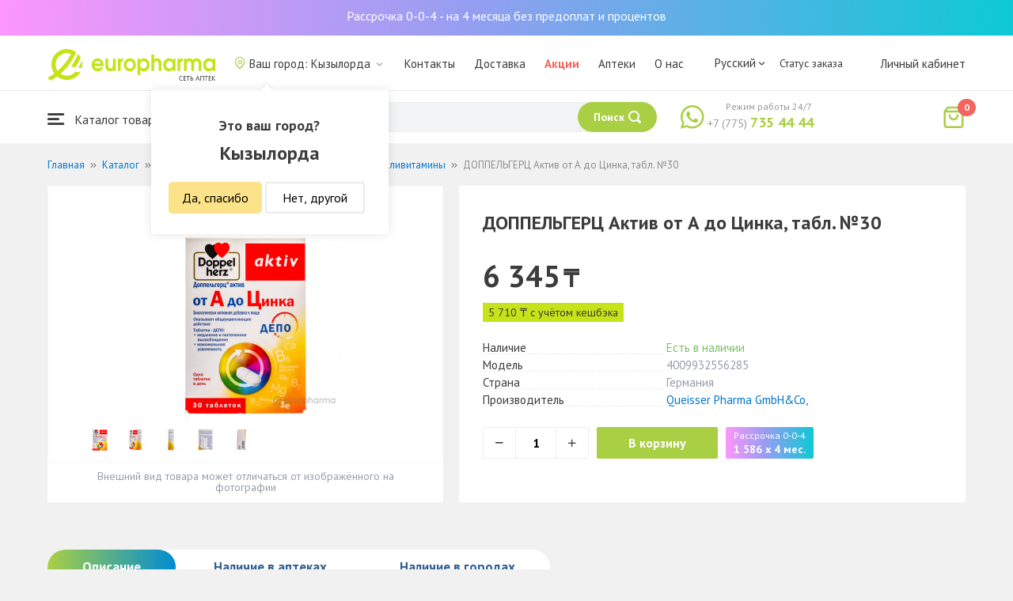

--- FILE ---
content_type: text/html; charset=UTF-8
request_url: https://qyzylorda.europharma.kz/doppelgerts-aktiv-ot-a-do-tsinka-tabl-no30
body_size: 14039
content:
<!DOCTYPE html>
<html lang="ru">
<head>
    <title>Купить ДОППЕЛЬГЕРЦ Актив от А до Цинка, табл. №30 — Europharma</title>
    <meta charset="UTF-8">
    <meta http-equiv="X-UA-Compatible" content="IE=edge">
    <meta name="viewport" content="width=device-width, initial-scale=1.0, maximum-scale=1.0, user-scalable=no">
    <meta name="csrf-param" content="_csrf-frontend">
<meta name="csrf-token" content="c9r6bxtsRWQDWcnzb_QQ-V8jR_7zTz0q9kfPhQyS6VsJkY4XbQNzE3UYsYEqxlyhDWc2iMQMVF2ZA5nQXc29Dg==">
    <meta name="msapplication-TileColor" content="#444c57">
    <meta name="theme-color" content="#444c57">
    <link rel="apple-touch-icon" sizes="180x180" href="/apple-touch-icon.png">
    <link rel="icon" type="image/png" sizes="32x32" href="/favicon-32x32.png">
    <link rel="icon" type="image/png" sizes="16x16" href="/favicon-16x16.png">
    <link rel="manifest" href="/site.webmanifest">
    <link rel="mask-icon" href="/safari-pinned-tab.svg" color="#444c57">
    <!-- Google Tag Manager -->
<script>(function(w,d,s,l,i){w[l]=w[l]||[];w[l].push({'gtm.start':
            new Date().getTime(),event:'gtm.js'});var f=d.getElementsByTagName(s)[0],
        j=d.createElement(s),dl=l!='dataLayer'?'&l='+l:'';j.async=true;j.src=
        'https://www.googletagmanager.com/gtm.js?id='+i+dl;f.parentNode.insertBefore(j,f);
    })(window,document,'script','dataLayer','GTM-TQXCMS76');</script>
<!-- End Google Tag Manager -->    <meta name="facebook-domain-verification" content="kq2fcjzrhyg23reuplpzy4kvu31uvy" />
<!-- Facebook Pixel Code -->
<script>
    !function(f,b,e,v,n,t,s)
    {if(f.fbq)return;n=f.fbq=function(){n.callMethod?
        n.callMethod.apply(n,arguments):n.queue.push(arguments)};
        if(!f._fbq)f._fbq=n;n.push=n;n.loaded=!0;n.version='2.0';
        n.queue=[];t=b.createElement(e);t.async=!0;
        t.src=v;s=b.getElementsByTagName(e)[0];
        s.parentNode.insertBefore(t,s)}(window, document,'script',
        'https://connect.facebook.net/en_US/fbevents.js');
    fbq('init', '168795622113670');
    fbq('track', 'PageView');
</script>
<noscript><img height="1" width="1" style="display:none"
               src="https://www.facebook.com/tr?id=168795622113670&ev=PageView&noscript=1"
    /></noscript>
<!-- End Facebook Pixel Code -->    <meta name="description" content="ДОППЕЛЬГЕРЦ Актив от А до Цинка, табл. №30. Наличие в аптеке, отзывы, инструкция по применению. Круглосуточная доставка лекарств по г. Кызылорда.">
<link href="https://qyzylorda.europharma.kz/doppelgerts-aktiv-ot-a-do-tsinka-tabl-no30" rel="canonical">
<link href="/css/reset.css?v=1612030395" rel="stylesheet">
<link href="/css/pt.sans.css?v=1612030395" rel="stylesheet">
<link href="/css/font.europharm.css?v=1718661874" rel="stylesheet">
<link href="/css/icomoon.css?v=1612030395" rel="stylesheet">
<link href="/css/animate.css?v=1612030395" rel="stylesheet">
<link href="/css/app.css?v=1762341940" rel="stylesheet">
<link href="/css/search.css?v=1730239380" rel="stylesheet">
<link href="/css/wc.css?v=1612030395" rel="stylesheet">
<link href="/css/main.css?v=1697385210" rel="stylesheet">
<link href="/css/product.css?v=1762341940" rel="stylesheet">
<link href="/css/media.css?v=1762341940" rel="stylesheet">
<link href="/assets/f44ec9ac/css/lightslider.css?v=1477363816" rel="stylesheet">
<link href="/assets/328bbebb/css/lightgallery.css?v=1604727095" rel="stylesheet">
<script>var inputmask_69a2315d = {"mask":"+7(999)999-99-99"};</script></head>
<body>
<script>var digiScript = document.createElement('script');
            digiScript.src = '//cdn.diginetica.net/4365/client.js';
            digiScript.defer = true;
            digiScript.async = true;
            document.body.appendChild(digiScript);</script><!-- Google Tag Manager (noscript) -->
<noscript><iframe src="https://www.googletagmanager.com/ns.html?id=GTM-TQXCMS76"
                  height="0" width="0" style="display:none;visibility:hidden"></iframe></noscript>
<!-- End Google Tag Manager (noscript) -->

        <a class="bcc-header" href="/bcc-rassrochka">Рассрочка 0-0-4 - на 4 месяца без предоплат и процентов</a>
        <header class="header">
        <div class="header__top">
            <div class="header__top__inner">
                <div class="header__logo">
                    <a class="logo__link" href="/">
                        <img class="logo__img" src="/images/europharma_ru.svg" alt="">
                    </a>
                </div>
                <ul class="top-menu">
                    <li class="top-menu__item">
                        <div class="current-city popup-trigger">
                            <i class="current-city__icon_map icon-old-map-pin"></i>
                            <span class="current-city__name">Ваш город: Кызылорда</span>
                            <i class="current-city__icon_arrow icon-old-arrow_down"></i>
                        </div>
                                                    <div class="city-confirm">
                                <div class="city-confirm__arrow"></div>
                                <div class="city-confirm__title">Это ваш город?</div>
                                <div class="city-confirm__city-title">Кызылорда</div>
                                <div class="city-confirm__footer">
                                    <button class="city-confirm__btn-confirm">Да, спасибо</button>
                                    <button class="city-confirm__btn-cancel">Нет, другой</button>
                                </div>
                            </div>
                                            </li>
                    <li class="top-menu__item">
                        <a class="top-menu__link" href="/contacts">Контакты</a>
                    </li>
                    <li class="top-menu__item">
                        <a class="top-menu__link" href="/delivery">Доставка</a>
                    </li>
                    <li class="top-menu__item">
                        <a class="top-menu__link top-menu__link--red" href="/catalog?segment=special" target="_blank">Акции</a>
                    </li>
                    <li class="top-menu__item">
                        <a class="top-menu__link" href="/map">Аптеки</a>
                    </li>
                    <li class="top-menu__item">
                        <a class="top-menu__link"  href="https://aqnietgroup.com/" target="_blank">О нас</a>
                    </li>
                </ul>
                <div class="top-menu__review-dropdown">
                    <div class="top-menu__review-dropdown-content">
                        <div class="top-menu__review-dropdown-logo">
                            <img class="top-menu__review-dropdown-logo-img" src="/images/logo.png" alt="logo">
                            <div class="top-menu__review-dropdown-content-body">
                                <h3 class="top-menu__review-dropdown-header">О нас</h3>
                                <p class="top-menu__review-dropdown-text">Все, что Вы хотите знать о нашей компании.</p>
                            </div>
                        </div>
                        <ul class="top-menu__review-dropdown-list">
                            <li class="top-menu__review-dropdown-item"><a class="top-menu__review-dropdown-link" href="/review">Обзор</a></li>
                            <li class="top-menu__review-dropdown-item"><a class="top-menu__review-dropdown-link" href="/company">О компании</a></li>
                            <li class="top-menu__review-dropdown-item"><a class="top-menu__review-dropdown-link" href="/governance">Корп. управление</a></li>
                        </ul>
                        <ul class="top-menu__review-dropdown-list">
                            <li class="top-menu__review-dropdown-item"><a class="top-menu__review-dropdown-link" href="/press">Пресс-служба</a></li>
                            <li class="top-menu__review-dropdown-item"><a class="top-menu__review-dropdown-link" href="/adverts">Ваша реклама у нас</a></li>
                        </ul>
                        <ul class="top-menu__review-dropdown-list">
                            <li class="top-menu__review-dropdown-item"><a class="top-menu__review-dropdown-link" href="/career">Карьера</a></li>
                            <li class="top-menu__review-dropdown-item"><a class="top-menu__review-dropdown-link" href="/contacts">Контакты</a></li>
                        </ul>
                    </div>
                </div>
                <div class="language-switcher">
                    <div class="language-switcher__current">
                        <span class="language-switcher__current_label">Русский<i class="auth__icon_arrow icon-old-arrow_down"></i></span>
                        <span class="language-switcher__current_arrow"></span>
                    </div>
                    <div class="language-switcher__list">
                        <div class="language-switcher__arrow"></div>
                        <ul class="lang-switcher"><li class="lang-switcher__item active"><a class="lang-switcher__link" href="/ru/doppelgerts-aktiv-ot-a-do-tsinka-tabl-no30">Русский</a></li>
<li class="lang-switcher__item"><a class="lang-switcher__link" href="/kz/doppelgerts-aktiv-ot-a-do-tsinka-tabl-no30">Қазақша</a></li>
<li class="lang-switcher__item"><a class="lang-switcher__link" href="/en/doppelgerts-aktiv-ot-a-do-tsinka-tabl-no30">English</a></li></ul>                    </div>
                </div>
                <div class="mainmenu-orderstatus">
                    <a class="top-menu__link" href="/t/check">Статус заказа</a>
                </div>
                <ul class="auth">
                                            <li class="auth__item">
                            <a class="auth__link" href="/login">Личный кабинет</span></a>
                        </li>
                                    </ul>
            </div>
        </div>
        <div class="header__bottom">
            <div class="header__bottom__inner">
                <div class="header__nav">
                    <nav class="nav">
                        <a class="nav__link js-dropdown-trigger" href="/catalog"><i class="nav__icon icon-menu"></i> Каталог товаров</a>
                        <ul class="menu dropdown-menu" role="menu">
        <li class="menu__item" data-submenu-id="catalog-73">
        <a href="/catalog/lekarstvennye-sredstva" class="menu__link">
            <i class="menu__icon icon-medicines"></i>
            <span>Лекарственные средства</span>
        </a>
                <div id="catalog-73" class="dropdown-submenu popover">
                        <ul class="submenu">
                                    <li class="submenu__item">
                        <a href="/catalog/zharoponizhayushchiye" class="submenu__link">Жаропонижающие</a>
                    </li>
                                    <li class="submenu__item">
                        <a href="/catalog/oporno-dvigatelnaya-sistema" class="submenu__link">Опорно-двигательная система</a>
                    </li>
                                    <li class="submenu__item">
                        <a href="/catalog/probiotiki-i-prebiotiki" class="submenu__link">Пробиотики и пребиотики</a>
                    </li>
                                    <li class="submenu__item">
                        <a href="/catalog/protivovirusnyye-preparaty" class="submenu__link">Противовирусные препараты</a>
                    </li>
                                    <li class="submenu__item">
                        <a href="/catalog/protivokashlevyye-preparaty" class="submenu__link">Противокашлевые препараты</a>
                    </li>
                                    <li class="submenu__item">
                        <a href="/catalog/recepturnye-preparaty" class="submenu__link">Рецептурные препараты</a>
                    </li>
                                    <li class="submenu__item">
                        <a href="/catalog/slabitelnye-preparaty" class="submenu__link">Слабительные препараты</a>
                    </li>
                                    <li class="submenu__item">
                        <a href="/catalog/spazmoliticeskie-preparaty" class="submenu__link">Спазмолитические препараты</a>
                    </li>
                                    <li class="submenu__item">
                        <a href="/catalog/lecenie-zabolevanij-mocepolovoj-sistemy" class="submenu__link">Лечение заболеваний мочеполовой системы</a>
                    </li>
                                    <li class="submenu__item">
                        <a href="/catalog/lecenie-zabolevanij-oporno-dvigatelnogo-apparata" class="submenu__link">Лечение заболеваний опорно-двигательного аппарата</a>
                    </li>
                            </ul>
                        <ul class="submenu">
                                    <li class="submenu__item">
                        <a href="/catalog/lecheniye-lor-zabolevaniy" class="submenu__link">Лечение лор заболеваний</a>
                    </li>
                                    <li class="submenu__item">
                        <a href="/catalog/lecenie-nevrologiceskih-narusenij" class="submenu__link">Лечение неврологических нарушений</a>
                    </li>
                                    <li class="submenu__item">
                        <a href="/catalog/lecenie-peceni" class="submenu__link">Лечение печени</a>
                    </li>
                                    <li class="submenu__item">
                        <a href="/catalog/lecenie-pocek" class="submenu__link">Лечение почек</a>
                    </li>
                                    <li class="submenu__item">
                        <a href="/catalog/lecenie-ran-i-ozogov" class="submenu__link">Лечение ран и ожогов</a>
                    </li>
                                    <li class="submenu__item">
                        <a href="/catalog/lecenie-saharnogo-diabeta" class="submenu__link">Лечение сахарного диабета</a>
                    </li>
                                    <li class="submenu__item">
                        <a href="/catalog/lecenie-serdecno-sosudistyh-zabolevanij" class="submenu__link">Лечение сердечно-сосудистых заболеваний</a>
                    </li>
                                    <li class="submenu__item">
                        <a href="/catalog/ginekologiceskie-preparaty" class="submenu__link">Гинекологические препараты</a>
                    </li>
                                    <li class="submenu__item">
                        <a href="/catalog/gormonalnye-preparaty" class="submenu__link">Гормональные препараты</a>
                    </li>
                                    <li class="submenu__item">
                        <a href="/catalog/onkologicheskiye-preparaty" class="submenu__link">Онкологические препараты</a>
                    </li>
                            </ul>
                        <ul class="submenu">
                                    <li class="submenu__item">
                        <a href="/catalog/analgetiki" class="submenu__link">Анальгетики</a>
                    </li>
                                    <li class="submenu__item">
                        <a href="/catalog/ot-parazitov" class="submenu__link">От паразитов</a>
                    </li>
                                    <li class="submenu__item">
                        <a href="/catalog/sredstva-ot-allergii" class="submenu__link">Средства от аллергии</a>
                    </li>
                                    <li class="submenu__item">
                        <a href="/catalog/preparaty-urologii-i-ginekologii" class="submenu__link">Препараты урологии и гинекологии</a>
                    </li>
                                    <li class="submenu__item">
                        <a href="/catalog/protivoastmaticeskie-preparaty" class="submenu__link">Противоастматические препараты</a>
                    </li>
                                    <li class="submenu__item">
                        <a href="/catalog/protivovospalitelnye-sredstva" class="submenu__link">Противовоспалительные средства</a>
                    </li>
                                    <li class="submenu__item">
                        <a href="/catalog/protivogribkovyye-sredstva" class="submenu__link">Противогрибковые средства</a>
                    </li>
                                    <li class="submenu__item">
                        <a href="/catalog/antibiotiki" class="submenu__link">Антибиотики</a>
                    </li>
                                    <li class="submenu__item">
                        <a href="/catalog/antiseptiki" class="submenu__link">Антисептики</a>
                    </li>
                                    <li class="submenu__item">
                        <a href="/catalog/dla-povysenia-immuniteta" class="submenu__link">Для повышения иммунитета</a>
                    </li>
                            </ul>
        </div>
            </li>
        <li class="menu__item" data-submenu-id="catalog-40">
        <a href="/catalog/vitaminy-i-bady" class="menu__link">
            <i class="menu__icon icon-vitamin-c"></i>
            <span>Витамины и БАДы</span>
        </a>
                <div id="catalog-40" class="dropdown-submenu popover">
                        <ul class="submenu">
                                    <li class="submenu__item">
                        <a href="/catalog/bady" class="submenu__link">БАДы</a>
                    </li>
                                    <li class="submenu__item">
                        <a href="/catalog/vitaminy-i-mineraly" class="submenu__link">Витамины и минералы</a>
                    </li>
                                    <li class="submenu__item">
                        <a href="/catalog/sport-i-fitnes" class="submenu__link">Спорт и фитнес</a>
                    </li>
                                    <li class="submenu__item">
                        <a href="/catalog/travy-i-fitocai" class="submenu__link">Травы и фиточаи</a>
                    </li>
                            </ul>
                        <ul class="submenu">
                            </ul>
                        <ul class="submenu">
                            </ul>
        </div>
            </li>
        <li class="menu__item" data-submenu-id="catalog-45">
        <a href="/catalog/izdelia-med-naznacenia" class="menu__link">
            <i class="menu__icon icon-stethoscope"></i>
            <span>Изделия мед. назначения</span>
        </a>
                <div id="catalog-45" class="dropdown-submenu popover">
                        <ul class="submenu">
                                    <li class="submenu__item">
                        <a href="/catalog/diagnosticeskie-testy" class="submenu__link">Диагностические тесты</a>
                    </li>
                                    <li class="submenu__item">
                        <a href="/catalog/lecebnyj-trikotaz" class="submenu__link">Лечебный трикотаж</a>
                    </li>
                                    <li class="submenu__item">
                        <a href="/catalog/medicinskie-izdelia" class="submenu__link">Медицинские изделия</a>
                    </li>
                                    <li class="submenu__item">
                        <a href="/catalog/medicinskie-instrumenty" class="submenu__link">Медицинские инструменты</a>
                    </li>
                                    <li class="submenu__item">
                        <a href="/catalog/meditsinskiye-pribory" class="submenu__link">Медицинские приборы</a>
                    </li>
                                    <li class="submenu__item">
                        <a href="/catalog/meditsinskiye-raskhodnyye-materialy" class="submenu__link">Медицинские расходные материалы</a>
                    </li>
                                    <li class="submenu__item">
                        <a href="/catalog/ortopediceskie-izdelia" class="submenu__link">Ортопедические изделия</a>
                    </li>
                                    <li class="submenu__item">
                        <a href="/catalog/perevazocnye-materialy" class="submenu__link">Перевязочные материалы</a>
                    </li>
                                    <li class="submenu__item">
                        <a href="/catalog/podushki-i-vorotniki" class="submenu__link">Подушки и воротники</a>
                    </li>
                                    <li class="submenu__item">
                        <a href="/catalog/tekhnicheskiye-sredstva-reabilitatsii" class="submenu__link">Технические средства реабилитации</a>
                    </li>
                            </ul>
                        <ul class="submenu">
                                    <li class="submenu__item">
                        <a href="/catalog/ukhod-za-bolnymi" class="submenu__link">Уход за больными</a>
                    </li>
                            </ul>
                        <ul class="submenu">
                            </ul>
        </div>
            </li>
        <li class="menu__item" data-submenu-id="catalog-74">
        <a href="/catalog/mat-i-ditya" class="menu__link">
            <i class="menu__icon icon-maternity-2"></i>
            <span>Мать и дитя</span>
        </a>
                <div id="catalog-74" class="dropdown-submenu popover">
                        <ul class="submenu">
                                    <li class="submenu__item">
                        <a href="/catalog/bytovaya-tekhnika" class="submenu__link">Бытовая техника</a>
                    </li>
                                    <li class="submenu__item">
                        <a href="/catalog/detskaa-mebel" class="submenu__link">Детская мебель</a>
                    </li>
                                    <li class="submenu__item">
                        <a href="/catalog/detskoye-pitaniye-i-kormleniye" class="submenu__link">Детское питание и кормление</a>
                    </li>
                                    <li class="submenu__item">
                        <a href="/catalog/odezda" class="submenu__link">Одежда</a>
                    </li>
                                    <li class="submenu__item">
                        <a href="/catalog/pitanie" class="submenu__link">Питание</a>
                    </li>
                                    <li class="submenu__item">
                        <a href="/catalog/tovary-dla-detej" class="submenu__link">Товары для детей</a>
                    </li>
                                    <li class="submenu__item">
                        <a href="/catalog/tovary-dla-mam" class="submenu__link">Товары для мам</a>
                    </li>
                            </ul>
                        <ul class="submenu">
                            </ul>
                        <ul class="submenu">
                            </ul>
        </div>
            </li>
        <li class="menu__item" data-submenu-id="catalog-71">
        <a href="/catalog/krasota-i-gigiena" class="menu__link">
            <i class="menu__icon icon-cream"></i>
            <span>Красота и гигиена</span>
        </a>
                <div id="catalog-71" class="dropdown-submenu popover">
                        <ul class="submenu">
                                    <li class="submenu__item">
                        <a href="/catalog/bytovaa-himia" class="submenu__link">Бытовая химия</a>
                    </li>
                                    <li class="submenu__item">
                        <a href="/catalog/gigiena-2" class="submenu__link">Гигиена</a>
                    </li>
                                    <li class="submenu__item">
                        <a href="/catalog/dermakosmetika" class="submenu__link">Дермакосметика</a>
                    </li>
                                    <li class="submenu__item">
                        <a href="/catalog/dlya-vanny-i-dusha" class="submenu__link">Для ванны и душа</a>
                    </li>
                                    <li class="submenu__item">
                        <a href="/catalog/zhenskaya-gigiyena" class="submenu__link">Женская гигиена</a>
                    </li>
                                    <li class="submenu__item">
                        <a href="/catalog/zagar-i-zashchita-ot-solntsa" class="submenu__link">Загар и защита от солнца</a>
                    </li>
                                    <li class="submenu__item">
                        <a href="/catalog/zasita-ot-nasekomyh" class="submenu__link">Защита от насекомых</a>
                    </li>
                                    <li class="submenu__item">
                        <a href="/catalog/muzhskaya-liniya" class="submenu__link">Мужская линия</a>
                    </li>
                                    <li class="submenu__item">
                        <a href="/catalog/optika" class="submenu__link">Оптика</a>
                    </li>
                                    <li class="submenu__item">
                        <a href="/catalog/parfyumeriya" class="submenu__link">Парфюмерия</a>
                    </li>
                            </ul>
                        <ul class="submenu">
                                    <li class="submenu__item">
                        <a href="/catalog/podarocnye-nabory" class="submenu__link">Подарочные наборы</a>
                    </li>
                                    <li class="submenu__item">
                        <a href="/catalog/uhod-za-volosami" class="submenu__link">Уход за волосами</a>
                    </li>
                                    <li class="submenu__item">
                        <a href="/catalog/uhod-za-licom" class="submenu__link">Уход за лицом</a>
                    </li>
                                    <li class="submenu__item">
                        <a href="/catalog/uhod-za-nogami" class="submenu__link">Уход за ногами</a>
                    </li>
                                    <li class="submenu__item">
                        <a href="/catalog/uhod-za-polostu-rta" class="submenu__link">Уход за полостью рта</a>
                    </li>
                                    <li class="submenu__item">
                        <a href="/catalog/uhod-za-rukami" class="submenu__link">Уход за руками</a>
                    </li>
                                    <li class="submenu__item">
                        <a href="/catalog/uhod-za-telom" class="submenu__link">Уход за телом</a>
                    </li>
                                    <li class="submenu__item">
                        <a href="/catalog/efirnyye-i-kosmeticheskiye-masla" class="submenu__link">Эфирные и косметические масла</a>
                    </li>
                            </ul>
                        <ul class="submenu">
                            </ul>
        </div>
            </li>
        <li class="menu__item menu__item--red">
        <a href="/recommendations?segment=available" class="menu__link">
            <i class="menu__icon icon-blog-news"></i>
            <span>Рекомендуем</span>
        </a>
    </li>
</ul>
                    </nav>
                </div>
                <div class="header__search" itemscope itemtype="http://schema.org/WebSite">
                    <meta itemprop="url" content="https://europharma.kz/"/>
<form class="search-form" action="/search" method="get" role="search" itemprop="potentialAction" itemscope="" itemtype="http://schema.org/SearchAction"><div class="form-group">
    <meta itemprop="target" content="https://europharma.kz/search?q={q}"/>
    <input type="text" id="search-form__input--jq" class="search-form__input" name="q" value="" itemprop="query-input" placeholder="Поиск лекарств и товаров" autocomplete="off" required>    <div class="search-box">
        <div class="search-box__body">
            <div class="search-box__left">
                <div class="search-box__block search-box__result">
                    <div class="search-box__heading">Результат поиска</div>
                    <div class="search-box__list"></div>
                </div>
                <div class="search-box__block search-box__sts">
                    <div class="search-box__heading">Часто искали</div>
                    <div class="search-box__list"></div>
                </div>
                <div class="search-box__block search-box__histories">
                    <div class="search-box__heading">История поиска</div>
                    <div class="search-box__list"></div>
                </div>
                <div class="search-box__block search-box__popular">
                    <div class="search-box__heading">Часто искали</div>
                    <div class="search-box__list"></div>
                </div>
            </div>
            <div class="search-box__right"></div>
        </div>
        <template id="templateSearchBoxItem">
            <div class="search-box__item">
                <a href="{url}" class="search-box__link">
                    <i class="search-box__icon icon-{icon}"></i>
                    {label}
                </a>
            </div>
        </template>
    </div>
    <div class="search-form__buttons">
        <div class="search-voice"></div>
        <img src="/images/search_loading.png" alt="" class="search-voice__loading">
        <button class="search-form__btn">
            <span class="search-form__label">Поиск</span>
            <i class="search-form__icon icon-search"></i>
        </button>
    </div>
</div>
<div class="search-back"></div>
</form>                </div>
                <div class="header__call">
                    <div class="call-widget">
                        <i class="call-widget__icon icon-whatsapp"></i>
                        <a class="call-widget__link" rel="nofollow" target="_blank" href="https://wa.me/77757354444">
                            <span class="call-widget__code">+7 (775)</span>
                            <span class="call-widget__phone">735 44 44</span>
                        </a>
                        <span class="call-widget__label">Режим работы 24/7</span>
                    </div>
                </div>
                <div class="header__cart">
                    <div class="cart-widget">
    <a class="cart-widget__link" rel="nofollow" href="/cart">
        <i class="cart-widget__icon icon-old-shopping-bag">
            <span id="cart-widget__count" class="cart-widget__count">0</span>
        </i>
        <span id="cart-widget__cost" class="cart-widget__cost"></span>
        <span class="cart-widget__currency cart-widget__currency--hidden"> ₸</span>
    </a>
</div>
                </div>
            </div>
        </div>
    </header>
<main class="main" role="main">
    <div class="container">
                    <ul class="breadcrumb" itemscope itemtype="http://schema.org/BreadcrumbList"><li class="breadcrumb__item" itemprop="itemListElement" itemscope itemtype="http://schema.org/ListItem"><a href="/" itemprop="item"><span itemprop="name">Главная</span></a><meta itemprop="position" content="1" /></li><li class="breadcrumb__item" itemprop="itemListElement" itemscope itemtype="http://schema.org/ListItem"><a href="/catalog" itemprop="item"><span itemprop="name">Каталог</span></a><meta itemprop="position" content="2" /></li><li class="breadcrumb__item" itemprop="itemListElement" itemscope itemtype="http://schema.org/ListItem"><a href="/catalog/vitaminy-i-bady" itemprop="item"><span itemprop="name">Витамины и БАДы</span></a><meta itemprop="position" content="3" /></li><li class="breadcrumb__item" itemprop="itemListElement" itemscope itemtype="http://schema.org/ListItem"><a href="/catalog/vitaminy-i-mineraly" itemprop="item"><span itemprop="name">Витамины и минералы</span></a><meta itemprop="position" content="4" /></li><li class="breadcrumb__item" itemprop="itemListElement" itemscope itemtype="http://schema.org/ListItem"><a href="/catalog/polivitaminy" itemprop="item"><span itemprop="name">Поливитамины</span></a><meta itemprop="position" content="5" /></li><li class="breadcrumb__item active" itemprop="itemListElement" itemscope itemtype="http://schema.org/ListItem"><span itemprop="name">ДОППЕЛЬГЕРЦ Актив от А до Цинка, табл. №30</span><meta itemprop="position" content="6" /></li></ul>                <div class="product sl-item" itemscope itemtype="http://schema.org/Product" data-id="25347" data-price="6345">
    <div itemscope="" itemprop="offers" itemtype="http://schema.org/Offer">
    <meta content="6345" itemprop="price">
    <meta content="KZT" itemprop="priceCurrency">
                <meta itemprop="availability" content="https://schema.org/InStock" />
        <link itemprop="url" href="https://qyzylorda.europharma.kz/doppelgerts-aktiv-ot-a-do-tsinka-tabl-no30" />
</div>
<meta itemprop="category" content="Поливитамины">
<meta itemprop="brand" content="Queisser Pharma GmbH&amp;Co,">
<meta itemprop="image" content="https://st.europharma.kz/cache/product/25347/x800_616e3855bb048.png">
<meta itemprop="name" content="ДОППЕЛЬГЕРЦ Актив от А до Цинка, табл. №30">
<link itemprop="url" content="https://qyzylorda.europharma.kz/doppelgerts-aktiv-ot-a-do-tsinka-tabl-no30">
<meta itemprop="description" content="Купить ДОППЕЛЬГЕРЦ Актив от А до Цинка, табл. №30. Наличие в аптеке, отзывы, инструкция по применению. Круглосуточная доставка лекарств." />
<meta itemprop="sku" content="00000074862" />
<meta itemprop="mpn" content="4009932556285" />    
    <div class="product-images">
        <div class="product-images__wpr">
                                            
<ul id="myGalleryID">
<li data-thumb="https://st.europharma.kz/cache/product/25347/x30_616e3855bb048.png" data-src="https://st.europharma.kz/cache/product/25347/x800_616e3855bb048.png"><img src="https://st.europharma.kz/cache/product/25347/x248_616e3855bb048.png" alt=""></li>
<li data-thumb="https://st.europharma.kz/cache/product/25347/gallery/x30_4009932556285_2.png" data-src="https://st.europharma.kz/cache/product/25347/gallery/x800_4009932556285_2.png"><img src="https://st.europharma.kz/cache/product/25347/gallery/x248_4009932556285_2.png" alt=""></li>
<li data-thumb="https://st.europharma.kz/cache/product/25347/gallery/x30_4009932556285_3.png" data-src="https://st.europharma.kz/cache/product/25347/gallery/x800_4009932556285_3.png"><img src="https://st.europharma.kz/cache/product/25347/gallery/x248_4009932556285_3.png" alt=""></li>
<li data-thumb="https://st.europharma.kz/cache/product/25347/gallery/x30_4009932556285_4.png" data-src="https://st.europharma.kz/cache/product/25347/gallery/x800_4009932556285_4.png"><img src="https://st.europharma.kz/cache/product/25347/gallery/x248_4009932556285_4.png" alt=""></li>
<li data-thumb="https://st.europharma.kz/cache/product/25347/gallery/x30_4009932556285_5.png" data-src="https://st.europharma.kz/cache/product/25347/gallery/x800_4009932556285_5.png"><img src="https://st.europharma.kz/cache/product/25347/gallery/x248_4009932556285_5.png" alt=""></li>
</ul>
                                                                        </div>
        <div class="product-images__ps">Внешний вид товара может отличаться от изображённого на фотографии</div>
    </div>
    <div class="product-detail">
        <div class="product__head">
            <h1 class="product__title">ДОППЕЛЬГЕРЦ Актив от А до Цинка, табл. №30</h1>
        </div>
                <div class="product__price">
            <span class="product__price-value">6 345</span>
            <span class="product__currency">₸</span>
            <span class="product__available"></span>
                    </div>
                    <div class="sl-item__block">
                <div class="product__sl sl-item__price"></div>
                <div class="sl-tooltip">
                    <div class="sl-tooltip__heading">+ 10% кешбэка</div>
                    <div class="sl-tooltip__text">Авторизуйтесь на сайте или в приложении и получайте 10% кэшбэка</div>
                </div>
            </div>
                <dl class="characteristic__list">
            <dt class="characteristic__item">
                <span>Наличие</span>
            </dt>
                            <dd class="characteristic__value product__available--yes">Есть в наличии</dd>
                        <dt class="characteristic__item">
                <span>Модель</span>
            </dt>
            <dd class="characteristic__value">4009932556285</dd>
                        <dt class="characteristic__item">
                <span>Страна</span>
            </dt>
            <dd class="characteristic__value">Германия</dd>
                                    <dt class="characteristic__item">
                <span>Производитель</span>
            </dt>
            <dd class="characteristic__value"><a href="/manufacturer/queisser-pharma-gmbhco?sort=availability">Queisser Pharma GmbH&Co,</a></dd>
                    </dl>

                <div class="product-cart">
            <div class="product-cart__quantity">
                <span class="product-cart__minus icon-old-minus"></span>
                <input class="product-cart__count" id="product-cart__count" type="text" value="1" min="1" max="100" readonly>
                <span class="product-cart__plus icon-old-plus"></span>
            </div>
            <div class="product-cart__actions">
                <button class="product-cart__btn" data-id="25347" onclick="Analytics.productAddToCart()">В корзину</button>
                                <div class="bcc-product" data-id="25347" onclick="Analytics.productAddToCart()">
                    <div class="bcc-product__header">Рассрочка 0-0-4</div>
                    <div class="bcc-product__price">1 586 x 4 мес.</div>
                </div>
                            </div>
        </div>
            </div>
</div>
<div class="product-cart__related-products-wrapper">
        </div>

    <div class="product-tabs">
    <div class="tab-slider--nav">
        <ul class="tab-slider--tabs">
                            <li class="tab-slider--trigger active-tab" rel="tab1">Описание</li>
                                                    <li class="tab-slider--trigger " rel="tab3">Наличие в аптеках</li>
                                        <li class="tab-slider--trigger " rel="tab4">Наличие в городах</li>
                    </ul>
    </div>
            <div class="product-tabs__content product-desc">
            <div class="tab-slider--container">
                                    <div id="tab1" class="tab-slider--body">
                        <h2>Описание</h2>
                                                <p>Дополнительный источник витаминов, микро- и макроэлементов, оказывающий общеукрепляющее действие.<br>
Доппельгерц «Актив. От А до цинка» предназначен для активных и деловых людей, жизнь которых связана с повышенной умственной, физической и эмоциональной нагрузкой, а также для тех, кто хочет всегда оставаться бодрым и энергичным. Доппельгерц «Актив. От А до цинка» подарит вам прекрасное самочувствие, великолепное настроение и активность в любом возрасте. 27 важнейших витаминов, макро- и микроэлементов обеспечивают постоянную поддержку вашего здоровья.</p><p>Сфера применения:<br>
Витаминология.</p><p>Товар сертифицирован.<br>
Дозировка<br>
Активные вещества: витамин А, витамины группы В (витамин В1, витамин В2, витамин В6, витамин В12), витамин Е, витамин С, витамин D, никотинамид, кальций, магний, хром, железо, йод, медь, марганец, молибден, селен, цинк.</p><p>Состав<br>
Содержит 13 витаминов и 14 минералов</p>                    </div>
                                                                    <div id="tab3" class="tab-slider--body ">
                        <h2>Наличие в аптеках</h2>
                        <div class="product__pharmacy-description">
                            <div>
                                <span class="product__pharmacy-full-badge"></span>
                                <span class="map-filter__full_info">В наличии с запасом</span>
                            </div>
                            <div>
                                <span class="product__pharmacy-small-badge"></span>
                                <span class="map-filter__small_info">В наличии мало</span>
                            </div>
                        </div>
                        <div class="product__pharmacies">
                                                            <div class="product__pharmacy-item">
                                <span class="product__pharmacy-title">
                                    Аптека № 256, Кызылорда (Жана базар)                                </span>
                                    <div class="product__pharmacy-address">
                                        г. Кызылорда, ул. Коркыт Ата, 84 А                                    </div>
                                    <div class="product__pharmacy-data">
                                        <div class="product__pharmacy-badge">
                                                                                                                                        <span class="product__pharmacy-small-badge" title="2.000"></span>
                                                                                    </div>
                                        <div class="product__pharmacy-hours">
                                            Круглосуточно                                        </div>
                                    </div>
                                </div>
                                                            <div class="product__pharmacy-item">
                                <span class="product__pharmacy-title">
                                    Аптека № 12 ПТ Кызылорда (Арай Молл)                                </span>
                                    <div class="product__pharmacy-address">
                                        г. Кызылорда, ул. Жибек жолы, 13А                                    </div>
                                    <div class="product__pharmacy-data">
                                        <div class="product__pharmacy-badge">
                                                                                                                                        <span class="product__pharmacy-small-badge" title="2.000"></span>
                                                                                    </div>
                                        <div class="product__pharmacy-hours">
                                            Круглосуточно                                        </div>
                                    </div>
                                </div>
                                                            <div class="product__pharmacy-item">
                                <span class="product__pharmacy-title">
                                    Аптека №336                                </span>
                                    <div class="product__pharmacy-address">
                                        мкр. Арай, ул. Жумабай Абдиреев, ст-е 4                                    </div>
                                    <div class="product__pharmacy-data">
                                        <div class="product__pharmacy-badge">
                                                                                                                                        <span class="product__pharmacy-small-badge" title="1.000"></span>
                                                                                    </div>
                                        <div class="product__pharmacy-hours">
                                            Круглосуточно                                        </div>
                                    </div>
                                </div>
                                                            <div class="product__pharmacy-item">
                                <span class="product__pharmacy-title">
                                    Аптека № 246, Кызылорда (мкр. Шугыла)                                </span>
                                    <div class="product__pharmacy-address">
                                        Кызылординска Область. Г. Кызылорда ,м/а шугыла д 53                                    </div>
                                    <div class="product__pharmacy-data">
                                        <div class="product__pharmacy-badge">
                                                                                                                                        <span class="product__pharmacy-small-badge" title="1.000"></span>
                                                                                    </div>
                                        <div class="product__pharmacy-hours">
                                            Круглосуточно                                        </div>
                                    </div>
                                </div>
                                                            <div class="product__pharmacy-item">
                                <span class="product__pharmacy-title">
                                    Аптека № 245, Кызылорда (ул.Желтоксан д.8А)                                </span>
                                    <div class="product__pharmacy-address">
                                        г. Кызылорда, ул. Желтоксан, д.8А                                    </div>
                                    <div class="product__pharmacy-data">
                                        <div class="product__pharmacy-badge">
                                                                                                                                        <span class="product__pharmacy-small-badge" title="1.000"></span>
                                                                                    </div>
                                        <div class="product__pharmacy-hours">
                                            Круглосуточно                                        </div>
                                    </div>
                                </div>
                                                            <div class="product__pharmacy-item">
                                <span class="product__pharmacy-title">
                                    Аптека №189                                </span>
                                    <div class="product__pharmacy-address">
                                        ул. Желтоксан 24 А                                    </div>
                                    <div class="product__pharmacy-data">
                                        <div class="product__pharmacy-badge">
                                                                                                                                        <span class="product__pharmacy-small-badge" title="1.000"></span>
                                                                                    </div>
                                        <div class="product__pharmacy-hours">
                                            9:00 - 00:00                                         </div>
                                    </div>
                                </div>
                                                            <div class="product__pharmacy-item">
                                <span class="product__pharmacy-title">
                                    Аптека №130                                </span>
                                    <div class="product__pharmacy-address">
                                        г.Кызылорда, ул.Абая 28а                                    </div>
                                    <div class="product__pharmacy-data">
                                        <div class="product__pharmacy-badge">
                                                                                                                                        <span class="product__pharmacy-small-badge" title="0.333"></span>
                                                                                    </div>
                                        <div class="product__pharmacy-hours">
                                            Круглосуточно                                        </div>
                                    </div>
                                </div>
                                                    </div>
                    </div>
                                                    <div id="tab4" class="tab-slider--body ">
                        <h2>Наличие в городах</h2>
                        <div class="product__pharmacies">
                                                            <div class="product__pharmacy-item">
                                <span class="product__pharmacy-title">
                                    Алматы                                </span>
                                    <div class="product__pharmacy-address">
                                        Цена: <strong>7 405 ₸</strong>
                                    </div>
                                    <div class="product__pharmacy-data">
                                        <div class="product__pharmacy-hours">
                                            Наличие: <strong>18</strong>
                                        </div>
                                    </div>
                                </div>
                                                            <div class="product__pharmacy-item">
                                <span class="product__pharmacy-title">
                                    Астана                                </span>
                                    <div class="product__pharmacy-address">
                                        Цена: <strong>7 438 ₸</strong>
                                    </div>
                                    <div class="product__pharmacy-data">
                                        <div class="product__pharmacy-hours">
                                            Наличие: <strong>19</strong>
                                        </div>
                                    </div>
                                </div>
                                                            <div class="product__pharmacy-item">
                                <span class="product__pharmacy-title">
                                    Шымкент                                </span>
                                    <div class="product__pharmacy-address">
                                        Цена: <strong>7 475 ₸</strong>
                                    </div>
                                    <div class="product__pharmacy-data">
                                        <div class="product__pharmacy-hours">
                                            Наличие: <strong>25</strong>
                                        </div>
                                    </div>
                                </div>
                                                            <div class="product__pharmacy-item">
                                <span class="product__pharmacy-title">
                                    Актау                                </span>
                                    <div class="product__pharmacy-address">
                                        Цена: <strong>6 710 ₸</strong>
                                    </div>
                                    <div class="product__pharmacy-data">
                                        <div class="product__pharmacy-hours">
                                            Наличие: <strong>5</strong>
                                        </div>
                                    </div>
                                </div>
                                                            <div class="product__pharmacy-item">
                                <span class="product__pharmacy-title">
                                    Актобе                                </span>
                                    <div class="product__pharmacy-address">
                                        Цена: <strong>6 710 ₸</strong>
                                    </div>
                                    <div class="product__pharmacy-data">
                                        <div class="product__pharmacy-hours">
                                            Наличие: <strong>6</strong>
                                        </div>
                                    </div>
                                </div>
                                                            <div class="product__pharmacy-item">
                                <span class="product__pharmacy-title">
                                    Караганда                                </span>
                                    <div class="product__pharmacy-address">
                                        Цена: <strong>7 438 ₸</strong>
                                    </div>
                                    <div class="product__pharmacy-data">
                                        <div class="product__pharmacy-hours">
                                            Наличие: <strong>2</strong>
                                        </div>
                                    </div>
                                </div>
                                                            <div class="product__pharmacy-item">
                                <span class="product__pharmacy-title">
                                    Кокшетау                                </span>
                                    <div class="product__pharmacy-address">
                                        Цена: <strong>7 438 ₸</strong>
                                    </div>
                                    <div class="product__pharmacy-data">
                                        <div class="product__pharmacy-hours">
                                            Наличие: <strong>2</strong>
                                        </div>
                                    </div>
                                </div>
                                                            <div class="product__pharmacy-item">
                                <span class="product__pharmacy-title">
                                    Семей                                </span>
                                    <div class="product__pharmacy-address">
                                        Цена: <strong>6 825 ₸</strong>
                                    </div>
                                    <div class="product__pharmacy-data">
                                        <div class="product__pharmacy-hours">
                                            Наличие: <strong>1</strong>
                                        </div>
                                    </div>
                                </div>
                                                            <div class="product__pharmacy-item">
                                <span class="product__pharmacy-title">
                                    Сарыагаш                                </span>
                                    <div class="product__pharmacy-address">
                                        Цена: <strong>7 475 ₸</strong>
                                    </div>
                                    <div class="product__pharmacy-data">
                                        <div class="product__pharmacy-hours">
                                            Наличие: <strong>1</strong>
                                        </div>
                                    </div>
                                </div>
                                                            <div class="product__pharmacy-item">
                                <span class="product__pharmacy-title">
                                    Туркестан                                </span>
                                    <div class="product__pharmacy-address">
                                        Цена: <strong>7 475 ₸</strong>
                                    </div>
                                    <div class="product__pharmacy-data">
                                        <div class="product__pharmacy-hours">
                                            Наличие: <strong>1</strong>
                                        </div>
                                    </div>
                                </div>
                                                            <div class="product__pharmacy-item">
                                <span class="product__pharmacy-title">
                                    Талдыкорган                                </span>
                                    <div class="product__pharmacy-address">
                                        Цена: <strong>7 405 ₸</strong>
                                    </div>
                                    <div class="product__pharmacy-data">
                                        <div class="product__pharmacy-hours">
                                            Наличие: <strong>3</strong>
                                        </div>
                                    </div>
                                </div>
                                                            <div class="product__pharmacy-item">
                                <span class="product__pharmacy-title">
                                    Тараз                                </span>
                                    <div class="product__pharmacy-address">
                                        Цена: <strong>7 475 ₸</strong>
                                    </div>
                                    <div class="product__pharmacy-data">
                                        <div class="product__pharmacy-hours">
                                            Наличие: <strong>2</strong>
                                        </div>
                                    </div>
                                </div>
                                                            <div class="product__pharmacy-item">
                                <span class="product__pharmacy-title">
                                    Усть-Каменогорск                                </span>
                                    <div class="product__pharmacy-address">
                                        Цена: <strong>6 825 ₸</strong>
                                    </div>
                                    <div class="product__pharmacy-data">
                                        <div class="product__pharmacy-hours">
                                            Наличие: <strong>15</strong>
                                        </div>
                                    </div>
                                </div>
                                                            <div class="product__pharmacy-item">
                                <span class="product__pharmacy-title">
                                    Уральск                                </span>
                                    <div class="product__pharmacy-address">
                                        Цена: <strong>6 710 ₸</strong>
                                    </div>
                                    <div class="product__pharmacy-data">
                                        <div class="product__pharmacy-hours">
                                            Наличие: <strong>8</strong>
                                        </div>
                                    </div>
                                </div>
                                                            <div class="product__pharmacy-item">
                                <span class="product__pharmacy-title">
                                    Косшы                                </span>
                                    <div class="product__pharmacy-address">
                                        Цена: <strong>7 438 ₸</strong>
                                    </div>
                                    <div class="product__pharmacy-data">
                                        <div class="product__pharmacy-hours">
                                            Наличие: <strong>1</strong>
                                        </div>
                                    </div>
                                </div>
                                                            <div class="product__pharmacy-item">
                                <span class="product__pharmacy-title">
                                    Ушарал                                </span>
                                    <div class="product__pharmacy-address">
                                        Цена: <strong>7 405 ₸</strong>
                                    </div>
                                    <div class="product__pharmacy-data">
                                        <div class="product__pharmacy-hours">
                                            Наличие: <strong>2</strong>
                                        </div>
                                    </div>
                                </div>
                                                            <div class="product__pharmacy-item">
                                <span class="product__pharmacy-title">
                                    Индербор                                </span>
                                    <div class="product__pharmacy-address">
                                        Цена: <strong>6 710 ₸</strong>
                                    </div>
                                    <div class="product__pharmacy-data">
                                        <div class="product__pharmacy-hours">
                                            Наличие: <strong>1</strong>
                                        </div>
                                    </div>
                                </div>
                                                    </div>
                    </div>
                            </div>
        </div>
    </div>
    </div>
    </main>

<footer class="footer" data-id="02">
    <div class="footer__top">
        <div class="container">
            <div class="footer-about">
                <a class="footer-logo" href="/">
                    <img class="footer-logo__img" src="/images/logo-footer.png" alt="">
                </a>
                                    <p class="footer-licence">Лицензия <a class="footer-licence__link" href="/certificate">№PP65900264DX</a> на ведение <br> фармацевтической деятельности от 21.12.2006</p>
                            </div>
            <div class="footer-information">
                <div class="footer-information__title">Информация</div>
                <ul class="footer-menu">
                    <li class="footer-menu__item">
                        <a class="footer-menu__link" href="/news">Новости</a>
                    </li>
                    <li class="footer-menu__item">
                        <a class="footer-menu__link" href="/company">О компании</a>
                    </li>
                    <li class="footer-menu__item">
                        <a class="footer-menu__link" href="/contacts">Контакты</a>
                    </li>
                    <!--<li class="footer-menu__item">
                        <a class="footer-menu__link" href=""></a>
                    </li>-->
                    <li class="footer-menu__item">
                        <a class="footer-menu__link" href="/career">Карьера</a>
                    </li>
                    <li class="footer-menu__item">
                        <a class="footer-menu__link" href="/review">Наша миссия</a>
                    </li>
                    <li class="footer-menu__item">
                        <a class="footer-menu__link" href="/partners">Партнеры</a>
                    </li>
                </ul>
            </div>
            <div class="footer-information">
                <div class="footer-information__title">Покупателю</div>
                <ul class="footer-menu">
                    <li class="footer-menu__item">
                        <a class="footer-menu__link" href="/t/check">Статус заказа</a>
                    </li>
                    <li class="footer-menu__item">
                        <a class="footer-menu__link" href="/delivery">Доставка 24/7</a>
                    </li>
                    <li class="footer-menu__item">
                        <a class="footer-menu__link" href="/payment">Оплата</a>
                    </li>
                    <li class="footer-menu__item">
                        <a class="footer-menu__link" href="/how-to-order">Как сделать заказ</a>
                    </li>
                    <li class="footer-menu__item">
                        <a class="footer-menu__link" href="/q-a">Вопросы и ответы</a>
                    </li>
                    <li class="footer-menu__item">
                        <a class="footer-menu__link" href="/quality-control">Контроль качества</a>
                    </li>
                    <li class="footer-menu__item">
                        <a class="footer-menu__link" href="/blog">Блог</a>
                    </li>
                </ul>
            </div>
            <div class="footer-information">
                <div class="footer-information__title">Документы</div>
                <ul class="footer-menu">
                    <li class="footer-menu__item">
                        <a class="footer-menu__link" href="/privacy-policy">Политика Конфиденциальности</a>
                    </li>
                    <li class="footer-menu__item">
                        <a class="footer-menu__link" href="/public-contract">Договор публичной оферты о предоставлении услуг</a>
                    </li>
                    <li class="footer-menu__item">
                        <a class="footer-menu__link" href="/return-exchange-conditions">Условия возврата и обмена Europharma</a>
                    </li>
                    <li class="footer-menu__item">
                        <a class="footer-menu__link" href="/public-offer-agreement">Договор публичной оферты по подписке</a>
                    </li>
                </ul>
            </div>
            <div class="footer-contacts">
                <div class="footer-information__title">Контакты</div>
                <ul class="footer-menu">
                    <li class="footer-menu__item">
                        <div class="footer-email">Email: <a class="footer-email__link" href="mailto:order@aqnietgroup.com">order@aqnietgroup.com</a></div>
                    </li>
                    <li class="footer-menu__item">
                        <div class="footer-email">Режим работы 24/7</div>
                    </li>
                </ul>
                <div class="footer-social">
                    <a class="footer-social__link" href="https://www.instagram.com/europharma/" target="_blank" rel="noopener">
                        <i class="footer-social__icon icon-instagram"></i>
                    </a>
                    <a class="footer-social__link" href="https://www.youtube.com/channel/UCIODMZY3CwJhG2RSkxmDpFg" target="_blank" rel="noopener">
                        <i class="footer-social__icon icon-youtube"></i>
                    </a>
                    <a class="footer-social__link" href="https://twitter.com/europharma_" target="_blank" rel="noopener">
                        <i class="footer-social__icon icon-twitteret"></i>
                    </a>
                    <a class="footer-social__link" href="https://www.facebook.com/europharma.kz" target="_blank" rel="noopener">
                        <i class="footer-social__icon icon-facebook"></i>
                    </a>
                    <a class="footer-social__link" href="https://wa.me/77757354444" target="_blank" rel="noopener">
                        <i class="footer-social__icon icon-whatsapp"></i>
                    </a>
                </div>
            </div>
        </div>
    </div>
    <div class="footer__bottom">
        <div class="container">
            <div class="footer-copyright">
                <div class="footer-copyright__text">&copy; Интернет Аптека Europharma 2014 - 2026</div>
            </div>
            <div class="footer-callback">
                <button class="footer-callback__link js-wc-trigger">
                    <i class="footer-callback__icon icon-phone-call"></i>
                    <span class="footer-callback__label">Заказать звонок</span>
                </button>
            </div>
            <div class="footer-settings">
                <div class="footer-city popup-trigger">
                    <i class="footer-city__icon_map icon-old-map-pin"></i>
                    <span class="footer-city__name">Ваш город: Кызылорда</span>
                    <i class="footer-city__icon_arrow icon-old-arrow_down"></i>
                </div>
                <ul class="footer-lang"><li class="footer-lang__item active"><a class="footer-lang__link" href="/ru/doppelgerts-aktiv-ot-a-do-tsinka-tabl-no30">Русский</a></li>
<li class="footer-lang__item"><a class="footer-lang__link" href="/kz/doppelgerts-aktiv-ot-a-do-tsinka-tabl-no30">Қазақша</a></li>
<li class="footer-lang__item"><a class="footer-lang__link" href="/en/doppelgerts-aktiv-ot-a-do-tsinka-tabl-no30">English</a></li></ul>                                <!-- Yandex.Metrika informer -->
                <a href="https://metrika.yandex.kz/stat/?id=31174221&amp;from=informer"
                   target="_blank" rel="nofollow">
                    <img src="https://metrika-informer.com/informer/31174221/1_0_FFFFFFFF_EFEFEFFF_0_pageviews"
                         style="width:80px; height:15px; border:0;" alt="Яндекс.Метрика" title="Яндекс.Метрика: данные за сегодня (просмотры)"
                         class="ym-advanced-informer" data-cid="31174221" data-lang="ru" /></a>
                <noscript><div><img src="https://mc.yandex.ru/watch/31174221" style="position:absolute; left:-9999px;" alt="" /></div></noscript>
                <!-- /Yandex.Metrika informer -->
                            </div>
        </div>
    </div>
</footer>
<div class="popup city-widget" role="alert">
    <div class="popup-container">
            <div class="city-switcher">
        <div class="city-switcher__title">Выберите ваш город</div>
                                        <div class="city-switcher__wrapper">
                            <ul class="city-list">
                                                                    <li class="city-list__item">
                            <a class="city-list__link" href="https://almaty.europharma.kz/doppelgerts-aktiv-ot-a-do-tsinka-tabl-no30" data-id="almaty">Алматы</a>
                        </li>
                                                                    <li class="city-list__item">
                            <a class="city-list__link" href="https://ast.europharma.kz/doppelgerts-aktiv-ot-a-do-tsinka-tabl-no30" data-id="ast">Астана</a>
                        </li>
                                                                    <li class="city-list__item">
                            <a class="city-list__link" href="https://shymkent.europharma.kz/doppelgerts-aktiv-ot-a-do-tsinka-tabl-no30" data-id="shymkent">Шымкент</a>
                        </li>
                                                                    <li class="city-list__item">
                            <a class="city-list__link" href="https://aqtobe.europharma.kz/doppelgerts-aktiv-ot-a-do-tsinka-tabl-no30" data-id="aqtobe">Актобе</a>
                        </li>
                                                                    <li class="city-list__item">
                            <a class="city-list__link" href="https://aqtau.europharma.kz/doppelgerts-aktiv-ot-a-do-tsinka-tabl-no30" data-id="aqtau">Актау</a>
                        </li>
                                                                    <li class="city-list__item">
                            <a class="city-list__link" href="https://atyrau.europharma.kz/doppelgerts-aktiv-ot-a-do-tsinka-tabl-no30" data-id="atyrau">Атырау</a>
                        </li>
                                                                    <li class="city-list__item">
                            <a class="city-list__link" href="https://krg.europharma.kz/doppelgerts-aktiv-ot-a-do-tsinka-tabl-no30" data-id="krg">Караганда</a>
                        </li>
                                                                    <li class="city-list__item">
                            <a class="city-list__link active" href="https://qyzylorda.europharma.kz/doppelgerts-aktiv-ot-a-do-tsinka-tabl-no30" data-id="qyzylorda">Кызылорда</a>
                        </li>
                                    </ul>
                                        <ul class="city-list">
                                                                    <li class="city-list__item">
                            <a class="city-list__link" href="https://kokshetau.europharma.kz/doppelgerts-aktiv-ot-a-do-tsinka-tabl-no30" data-id="kokshetau">Кокшетау</a>
                        </li>
                                                                    <li class="city-list__item">
                            <a class="city-list__link" href="https://semei.europharma.kz/doppelgerts-aktiv-ot-a-do-tsinka-tabl-no30" data-id="semei">Семей</a>
                        </li>
                                                                    <li class="city-list__item">
                            <a class="city-list__link" href="https://saryagash.europharma.kz/doppelgerts-aktiv-ot-a-do-tsinka-tabl-no30" data-id="saryagash">Сарыагаш</a>
                        </li>
                                                                    <li class="city-list__item">
                            <a class="city-list__link" href="https://turkestan.europharma.kz/doppelgerts-aktiv-ot-a-do-tsinka-tabl-no30" data-id="turkestan">Туркестан</a>
                        </li>
                                                                    <li class="city-list__item">
                            <a class="city-list__link" href="https://taldyqorgan.europharma.kz/doppelgerts-aktiv-ot-a-do-tsinka-tabl-no30" data-id="taldyqorgan">Талдыкорган</a>
                        </li>
                                                                    <li class="city-list__item">
                            <a class="city-list__link" href="https://taraz.europharma.kz/doppelgerts-aktiv-ot-a-do-tsinka-tabl-no30" data-id="taraz">Тараз</a>
                        </li>
                                                                    <li class="city-list__item">
                            <a class="city-list__link" href="https://toretam.europharma.kz/doppelgerts-aktiv-ot-a-do-tsinka-tabl-no30" data-id="toretam">Торетам</a>
                        </li>
                                                                    <li class="city-list__item">
                            <a class="city-list__link" href="https://oskemen.europharma.kz/doppelgerts-aktiv-ot-a-do-tsinka-tabl-no30" data-id="oskemen">Усть-Каменогорск</a>
                        </li>
                                    </ul>
                                        <ul class="city-list">
                                                                    <li class="city-list__item">
                            <a class="city-list__link" href="https://oral.europharma.kz/doppelgerts-aktiv-ot-a-do-tsinka-tabl-no30" data-id="oral">Уральск</a>
                        </li>
                                                                    <li class="city-list__item">
                            <a class="city-list__link" href="https://kosshy.europharma.kz/doppelgerts-aktiv-ot-a-do-tsinka-tabl-no30" data-id="kosshy">Косшы</a>
                        </li>
                                                                    <li class="city-list__item">
                            <a class="city-list__link" href="https://aksukent.europharma.kz/doppelgerts-aktiv-ot-a-do-tsinka-tabl-no30" data-id="aksukent">Аксукент</a>
                        </li>
                                                                    <li class="city-list__item">
                            <a class="city-list__link" href="https://shieli.europharma.kz/doppelgerts-aktiv-ot-a-do-tsinka-tabl-no30" data-id="shieli">Шиели</a>
                        </li>
                                                                    <li class="city-list__item">
                            <a class="city-list__link" href="https://kulsary.europharma.kz/doppelgerts-aktiv-ot-a-do-tsinka-tabl-no30" data-id="kulsary">Кульсары</a>
                        </li>
                                                                    <li class="city-list__item">
                            <a class="city-list__link" href="https://aral.europharma.kz/doppelgerts-aktiv-ot-a-do-tsinka-tabl-no30" data-id="aral">Арал</a>
                        </li>
                                                                    <li class="city-list__item">
                            <a class="city-list__link" href="https://usharal.europharma.kz/doppelgerts-aktiv-ot-a-do-tsinka-tabl-no30" data-id="usharal">Ушарал</a>
                        </li>
                                                                    <li class="city-list__item">
                            <a class="city-list__link" href="https://kazaly.europharma.kz/doppelgerts-aktiv-ot-a-do-tsinka-tabl-no30" data-id="kazaly">Казалы</a>
                        </li>
                                    </ul>
                                        <ul class="city-list">
                                                                    <li class="city-list__item">
                            <a class="city-list__link" href="https://korday.europharma.kz/doppelgerts-aktiv-ot-a-do-tsinka-tabl-no30" data-id="korday">Кордай</a>
                        </li>
                                                                    <li class="city-list__item">
                            <a class="city-list__link" href="https://jezkazgan.europharma.kz/doppelgerts-aktiv-ot-a-do-tsinka-tabl-no30" data-id="jezkazgan">Жезказган</a>
                        </li>
                                                                    <li class="city-list__item">
                            <a class="city-list__link" href="https://inderbor.europharma.kz/doppelgerts-aktiv-ot-a-do-tsinka-tabl-no30" data-id="inderbor">Индербор</a>
                        </li>
                                                                    <li class="city-list__item">
                            <a class="city-list__link" href="https://issyk.europharma.kz/doppelgerts-aktiv-ot-a-do-tsinka-tabl-no30" data-id="issyk">Есик</a>
                        </li>
                                                                    <li class="city-list__item">
                            <a class="city-list__link" href="https://kutarys.europharma.kz/doppelgerts-aktiv-ot-a-do-tsinka-tabl-no30" data-id="kutarys">Кутарыс</a>
                        </li>
                                    </ul>
                    </div>
    </div>
        <i class="popup__close icon-old-close"></i>
    </div>
</div>
<div class="popup cart-add" role="alert">
    <div class="popup-container">
        <div class="popup-body"></div>
        <i class="popup__close icon-old-close"></i>
    </div>
</div>
<div class="popup wc" role="alert">
    <div class="popup-container">
        <div class="wc">
    <div class="wc__head">
        <div class="wc__title">Заказать обратный звонок</div>
    </div>
    <form id="w1" action="/callback" method="post">
<input type="hidden" name="_csrf-frontend" value="c9r6bxtsRWQDWcnzb_QQ-V8jR_7zTz0q9kfPhQyS6VsJkY4XbQNzE3UYsYEqxlyhDWc2iMQMVF2ZA5nQXc29Dg==">    <div class="wc__body">
        <div class="wc__field field-callbackform-name required">
<label class="wc__label" for="callbackform-name">Имя</label>
<span class='wc__input--state'><input type="text" id="callbackform-name" class="wc__input" name="CallbackForm[name]" aria-required="true"></span>

<div class="help-block"></div>
</div>        <div class="wc__field field-callbackform-phone required">
<label class="wc__label" for="callbackform-phone">Телефон</label>
<span class='wc__input--state'><input type="text" id="callbackform-phone" class="wc__input" name="CallbackForm[phone]" aria-required="true" data-plugin-inputmask="inputmask_69a2315d"></span>

<div class="help-block"></div>
</div>    </div>
    <div class="wc__footer">
        <button type="submit" class="wc__btn">Заказать звонок</button>        <a class="wc__btn_close" href="/" rel="nofollow">Закрыть</a>
    </div>
    </form></div>
        <i class="popup__close icon-old-close"></i>
    </div>
</div>
<div class="popup pharmacies" role="alert">
    <div class="popup-container">
        <div class="popup-body">
            <div style="width: 900px; height: 400px;" id="map2"></div>
        </div>
        <i class="popup__close icon-old-close"></i>
    </div>
</div>
<div class="popup delivery-zone" role="alert">
    <div class="popup-container delivery-zone-wrapper">
        <div class="popup-body"></div>
        <i id="close_btn" class="popup__close delivery-zone__popup-close icon-old-close"></i>
    </div>
</div>
<div class="alert alert-danger delivery-zone-error" style="display: none">Ваш адрес не входит в зону доставки, вы можете оформить самовывоз<i class="alert__close icon-close"></i></div>
<div class="loader">
    <div class="loader__circle"></div>
    <div class="loader__text"></div>
</div>
<script>window.isMobile=false</script><script>window.Messages = {"Delivery amount calc":"Идет расчет стоимости доставки","Is free":"Бесплатно","Select":"Выбрать","Are you sure you want to delete this item?":"Вы уверены что хотите удалить этот элемент?","Recipe loading":"Идет загрузка рецепта"}</script><script src="/assets/9b84a421/jquery.js?v=1693229950"></script>
<script src="/assets/ea34dc14/yii.js?v=1718051176"></script>
<script src="/js/analytics.js?v=1704834207"></script>
<script src="/js/jquery-scrolltofixed-min.js?v=1612030395"></script>
<script src="/js/jquery.autocomplete.min.js?v=1612030395"></script>
<script src="/js/jquery.menu-aim.js?v=1612030395"></script>
<script src="/js/cart.js?v=1762782712"></script>
<script src="/js/wc.js?v=1612030395"></script>
<script src="/js/app.js?v=1763643267"></script>
<script src="/js/search.js?v=1730239380"></script>
<script src="/js/manufacturer.js?v=1612030395"></script>
<script src="/assets/f44ec9ac/js/lightslider.js?v=1477363816"></script>
<script src="/assets/328bbebb/js/lightgallery.js?v=1604727095"></script>
<script src="/js/main.js?v=1634881492"></script>
<script src="/js/product.js?v=1697026785"></script>
<script src="/assets/ea34dc14/yii.validation.js?v=1718051176"></script>
<script src="/assets/2db1cc61/jquery.inputmask.bundle.js?v=1511264783"></script>
<script src="/assets/ea34dc14/yii.activeForm.js?v=1718051176"></script>
<script>        (function(){ var widget_id = 'UdpslJe4Di';var d=document;var w=window;function l(){var s = document.createElement('script'); s.type = 'text/javascript'; s.async = true;s.src = '//code-ya.jivosite.com/widget/'+widget_id; var ss = document.getElementsByTagName('script')[0]; ss.parentNode.insertBefore(s, ss);}if(d.readyState=='complete'){l();}else{if(w.attachEvent){w.attachEvent('onload',l);}else{w.addEventListener('load',l,false);}}})();
         (function (d, w, c) {
        (w[c] = w[c] || []).push(function() {
            try {
                w.yaCounter31174221 = new Ya.Metrika({
                    id:31174221,
                    clickmap:true,
                    trackLinks:true,
                    accurateTrackBounce:true,
                    webvisor:true,
                    ecommerce:"dataLayer"
                });
            } catch(e) { }
        });

        var n = d.getElementsByTagName("script")[0],
            s = d.createElement("script"),
            f = function () { n.parentNode.insertBefore(s, n); };
        s.type = "text/javascript";
        s.async = true;
        s.src = "https://cdn.jsdelivr.net/npm/yandex-metrica-watch/watch.js";

        if (w.opera == "[object Opera]") {
            d.addEventListener("DOMContentLoaded", f, false);
        } else { f(); }
    })(document, window, "yandex_metrika_callbacks");</script>
<script>jQuery(function ($) {

            var slider_myGalleryID = $('#myGalleryID').lightSlider({"gallery":true,"item":1,"loop":true,"thumbItem":9,"slideMargin":0,"enableDrag":true,"currentPagerPosition":"left","onSliderLoad":
                                function(el) {
                                    el.lightGallery({
                                        selector: '#myGalleryID .lslide'
                                    });
                                }
                        });
        
    // Product view
    Analytics.productView(25347);

    // SL
    SL.init();
jQuery("#callbackform-phone").inputmask(inputmask_69a2315d);
jQuery('#w1').yiiActiveForm([{"id":"callbackform-name","name":"name","container":".field-callbackform-name","input":"#callbackform-name","validate":function (attribute, value, messages, deferred, $form) {yii.validation.required(value, messages, {"message":"Необходимо заполнить «Имя»."});yii.validation.string(value, messages, {"message":"Значение «Имя» должно быть строкой.","min":2,"tooShort":"Значение «Имя» должно содержать минимум 2 символа.","max":50,"tooLong":"Значение «Имя» должно содержать максимум 50 символов.","skipOnEmpty":1});value = yii.validation.trim($form, attribute, [], value);}},{"id":"callbackform-phone","name":"phone","container":".field-callbackform-phone","input":"#callbackform-phone","validate":function (attribute, value, messages, deferred, $form) {yii.validation.required(value, messages, {"message":"Необходимо заполнить «Телефон»."});yii.validation.regularExpression(value, messages, {"pattern":/^\+7\(\d{3}\)\d{3}\-\d{2}\-\d{2}/i,"not":false,"message":"Значение «Телефон» неверно.","skipOnEmpty":1});}}], []);
});</script></body>
</html>
